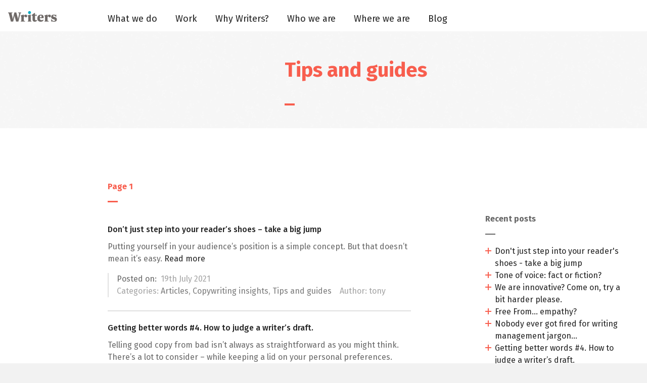

--- FILE ---
content_type: text/html; charset=UTF-8
request_url: https://www.writerscopywriting.com/category/tips-and-guides/
body_size: 8036
content:
<!DOCTYPE html>
<html>

	<head>

		<meta charset="UTF-8" />
		
		<title>Writers ~ Posts</title>
		
		<meta name="viewport" content="initial-scale=1, user-scalable=no">	

		<link href='https://fonts.googleapis.com/css?family=Fira+Sans:400,500,700,400italic' rel='stylesheet' type='text/css'>
		<style>
	body a,
	nav ul li a:hover { color: #222222; }
	body,
	body a:hover,
	.truck,
	.case-studies h2,
	.subpages .current_page_item a,
	.wp-pagenavi a:hover, .wp-pagenavi span.current { color: #676767; }
	.truck-bg { background-color: #676767; }
				.post,
	.case-study-holder,
	.case-study { border-bottom-color: rgba(103,103,103,0.2); }
	blockquote,
	ul.post-meta { border-left-color: rgba(103,103,103,0.2); }
			input[type=text],
	input[type=email] { color: rgba(103,103,103,0.5); }
				pre { background-color: rgba(103,103,103,0.05); }
		.dust,
	h1, h2, .cta-box h3,
	ul.menu li.menu-item-has-children:hover ul.sub-menu li.current-menu-item a,
	ul.menu a:hover,
	.sectors,
	.sectors a { color:#f85e4e; }
	nav ul li.current-menu-item,
	nav ul li:hover,
	ul.menu li.menu-item-has-children:hover ul,
	ul.subpages { border-bottom-color: #f85e4e; }
			input[type=button],
	input[type=submit] { background-color: #f85e4e !important; }
			.dust-bg { background-color: rgba(248,94,78,0.1); }
	nav ul li.current-menu-ancestor { border-bottom-color: rgba(248,94,78,0.1); }
		.cactus,
	blockquote,
	.disciplines,
	.disciplines a,
	.disciplines h2 { color:#29cbbf; }
			.cactus-bg { background-color:rgba(41,203,191,1); }
	</style>
		

				
		<link rel="pingback" href="https://www.writerscopywriting.com/xmlrpc.php" />

		<!--[if lt IE 9]>
	    <script src="http://html5shiv.googlecode.com/svn/trunk/html5.js"></script>
	    <![endif]-->		
				
		<!-- Hotjar Tracking Code for www.writerscopywriting.com -->
		<script>
		    (function(h,o,t,j,a,r){
		        h.hj=h.hj||function(){(h.hj.q=h.hj.q||[]).push(arguments)};
		        h._hjSettings={hjid:763158,hjsv:6};
		        a=o.getElementsByTagName('head')[0];
		        r=o.createElement('script');r.async=1;
		        r.src=t+h._hjSettings.hjid+j+h._hjSettings.hjsv;
		        a.appendChild(r);
		    })(window,document,'https://static.hotjar.com/c/hotjar-','.js?sv=');
		</script>
		
		<!-- Global site tag (gtag.js) - Google Analytics -->
		<script async src="https://www.googletagmanager.com/gtag/js?id=UA-171146531-1"></script>
		<script>
  		window.dataLayer = window.dataLayer || [];
  		function gtag(){dataLayer.push(arguments);}
  		gtag('js', new Date());
 
  		gtag('config', 'UA-171146531-1');
		</script>

		
	<!-- This site is optimized with the Yoast SEO plugin v14.4.1 - https://yoast.com/wordpress/plugins/seo/ -->
	<meta name="robots" content="index, follow" />
	<meta name="googlebot" content="index, follow, max-snippet:-1, max-image-preview:large, max-video-preview:-1" />
	<meta name="bingbot" content="index, follow, max-snippet:-1, max-image-preview:large, max-video-preview:-1" />
	<link rel="canonical" href="https://www.writerscopywriting.com/category/tips-and-guides/" />
	<link rel="next" href="https://www.writerscopywriting.com/category/tips-and-guides/page/2/" />
	<meta property="og:locale" content="en_GB" />
	<meta property="og:type" content="article" />
	<meta property="og:title" content="Tips and guides Archives | Writers" />
	<meta property="og:url" content="https://www.writerscopywriting.com/category/tips-and-guides/" />
	<meta property="og:site_name" content="Writers" />
	<meta name="twitter:card" content="summary" />
	<meta name="twitter:site" content="@writersintweets" />
	<script type="application/ld+json" class="yoast-schema-graph">{"@context":"https://schema.org","@graph":[{"@type":"WebSite","@id":"https://www.writerscopywriting.com/#website","url":"https://www.writerscopywriting.com/","name":"Writers","description":"Choose your words carefully and...people will listen.","potentialAction":[{"@type":"SearchAction","target":"https://www.writerscopywriting.com/?s={search_term_string}","query-input":"required name=search_term_string"}],"inLanguage":"en-GB"},{"@type":"CollectionPage","@id":"https://www.writerscopywriting.com/category/tips-and-guides/#webpage","url":"https://www.writerscopywriting.com/category/tips-and-guides/","name":"Tips and guides Archives | Writers","isPartOf":{"@id":"https://www.writerscopywriting.com/#website"},"inLanguage":"en-GB"}]}</script>
	<!-- / Yoast SEO plugin. -->


<link rel='dns-prefetch' href='//cdn.jsdelivr.net' />
<link rel='dns-prefetch' href='//s.w.org' />
<link rel="alternate" type="application/rss+xml" title="Writers &raquo; Feed" href="https://www.writerscopywriting.com/feed/" />
<link rel="alternate" type="application/rss+xml" title="Writers &raquo; Comments Feed" href="https://www.writerscopywriting.com/comments/feed/" />
<link rel='stylesheet' id='wp-block-library-css'  href='https://www.writerscopywriting.com/wp-includes/css/dist/block-library/style.min.css?ver=5.4.18' type='text/css' media='all' />
<link rel='stylesheet' id='style-css'  href='https://www.writerscopywriting.com/wp-content/themes/Writers/style.css?ver=5.4.18' type='text/css' media='all' />
<link rel='stylesheet' id='small-css'  href='https://www.writerscopywriting.com/wp-content/themes/Writers/css/small.css?ver=5.4.18' type='text/css' media='all and (max-width: 960px)' />
<link rel='stylesheet' id='medium-css'  href='https://www.writerscopywriting.com/wp-content/themes/Writers/css/medium.css?ver=5.4.18' type='text/css' media='all and (min-width:640px) and (max-width: 960px)' />
<link rel='https://api.w.org/' href='https://www.writerscopywriting.com/wp-json/' />
<link rel="EditURI" type="application/rsd+xml" title="RSD" href="https://www.writerscopywriting.com/xmlrpc.php?rsd" />
<script type="text/javascript" src="https://secure.hiss3lark.com/js/173436.js" ></script>
<noscript><img alt="" src="https://secure.hiss3lark.com/173436.png" style="display:none;" /></noscript>
	</head>
	
		
<body class="archive category category-tips-and-guides category-36">
	
	<header class="width1of1 group">
	
		
		<div id="logo-block" class="width1of6 fl block">
		
			<a href='https://www.writerscopywriting.com/' title='Writers' rel="home"><img src='https://www.writerscopywriting.com/wp-content/uploads/2016/05/writers-logo-05.16.png' class="logo" alt='Writers'></a>
		
		</div>
		
		
		<a class="menu-opener mobile-only fr" style="text-align:right;">Menu&ensp;&ensp;&#9776;</a>
	
		<nav id="main-menu" class="width5of6 block fl non-mobile-only">
		
					<ul id="menu-main-menu" class="menu"><li id="menu-item-215" class="menu-item menu-item-type-post_type menu-item-object-page menu-item-has-children menu-item-215"><a href="https://www.writerscopywriting.com/what-we-do/brandb/">What we do</a>
<ul class="sub-menu">
	<li id="menu-item-44" class="menu-item menu-item-type-post_type menu-item-object-page menu-item-44"><a href="https://www.writerscopywriting.com/what-we-do/brandb/">Brand</a></li>
	<li id="menu-item-71" class="menu-item menu-item-type-post_type menu-item-object-page menu-item-71"><a href="https://www.writerscopywriting.com/what-we-do/business-to-business/">Business to business</a></li>
	<li id="menu-item-41" class="menu-item menu-item-type-post_type menu-item-object-page menu-item-41"><a href="https://www.writerscopywriting.com/what-we-do/corporate-and-government/">Corporate and government</a></li>
	<li id="menu-item-70" class="menu-item menu-item-type-post_type menu-item-object-page menu-item-70"><a href="https://www.writerscopywriting.com/what-we-do/coaching/">Coaching</a></li>
</ul>
</li>
<li id="menu-item-24" class="menu-item menu-item-type-post_type menu-item-object-page menu-item-24"><a href="https://www.writerscopywriting.com/work/">Work</a></li>
<li id="menu-item-23" class="menu-item menu-item-type-post_type menu-item-object-page menu-item-23"><a href="https://www.writerscopywriting.com/why-writers/">Why Writers?</a></li>
<li id="menu-item-54" class="menu-item menu-item-type-post_type menu-item-object-page menu-item-54"><a href="https://www.writerscopywriting.com/who-we-are/">Who we are</a></li>
<li id="menu-item-53" class="menu-item menu-item-type-post_type menu-item-object-page menu-item-53"><a href="https://www.writerscopywriting.com/where-we-are/">Where we are</a></li>
<li id="menu-item-52" class="menu-item menu-item-type-post_type menu-item-object-page current_page_parent menu-item-52"><a href="https://www.writerscopywriting.com/blog/">Blog</a></li>
</ul>				
		</nav>

	</header>
	
	<section class="band cf speckled-grey-bg header-band">
	
		
	
	<div class="width1of1 group table">
		
		<div class="ml1of6 block featured-image center">
			
						
								
								
						
		</div>
		
		<div class="block featured-text">
			
					
			<h1 class="page-title">Tips and guides</h1>			
		</div>
	
	</div>
	
		
</section>


	<main class="width1of1 group cf">
		
		
				
		<div class="m-big cf ml1of6 paged-holder">
			
			<h2>Page 1</h2>			
		</div>
		
			
	<section class="blog-holder block width1of2 fl ml1of6" style="padding-top: 0;margin-top: 0;">	

		
	<article class="post-2102 post type-post status-publish format-standard hentry category-articles category-copy-insights category-tips-and-guides">
	
		<h4><a href="https://www.writerscopywriting.com/dont-just-step-into-your-readers-shoes-take-a-big-jump/" title="Don&#8217;t just step into your reader&#8217;s shoes &#8211; take a big jump">Don&#8217;t just step into your reader&#8217;s shoes &#8211; take a big jump</a></h4>		
			               
		<p>Putting yourself in your audience’s position is a simple concept. But that doesn’t mean it’s easy. <a href="https://www.writerscopywriting.com/dont-just-step-into-your-readers-shoes-take-a-big-jump/">Read more</a></p>		
		<ul class="post-meta"><li class="title">Posted on: </li><li>19th July 2021</li><li><span>Categories: </span><a href="https://www.writerscopywriting.com/category/articles/" rel="category tag">Articles</a>, <a href="https://www.writerscopywriting.com/category/copy-insights/" rel="category tag">Copywriting insights</a>, <a href="https://www.writerscopywriting.com/category/tips-and-guides/" rel="category tag">Tips and guides</a></li><li></li><li>Author: tony</li></ul>

	</article>
                
		
	<article class="post-1843 post type-post status-publish format-standard hentry category-articles category-copy-insights category-tips-and-guides">
	
		<h4><a href="https://www.writerscopywriting.com/getting-better-words-4-how-to-judge-a-writers-draft/" title="Getting better words #4. How to judge a writer’s draft.">Getting better words #4. How to judge a writer’s draft.</a></h4>		
			               
		<p>
Telling good copy from bad isn’t always as straightforward as you might think. There’s a lot to consider – while keeping a lid on your personal preferences. Fortunately, the fourth instalment in our ‘Getting better words’ series makes it easier for you by highlighting the essentials. 
 <a href="https://www.writerscopywriting.com/getting-better-words-4-how-to-judge-a-writers-draft/">Read more</a></p>		
		<ul class="post-meta"><li class="title">Posted on: </li><li>17th June 2019</li><li><span>Categories: </span><a href="https://www.writerscopywriting.com/category/articles/" rel="category tag">Articles</a>, <a href="https://www.writerscopywriting.com/category/copy-insights/" rel="category tag">Copywriting insights</a>, <a href="https://www.writerscopywriting.com/category/tips-and-guides/" rel="category tag">Tips and guides</a></li><li></li><li>Author: tony</li></ul>

	</article>
                
		
	<article class="post-1824 post type-post status-publish format-standard hentry category-articles category-copy-insights category-tips-and-guides">
	
		<h4><a href="https://www.writerscopywriting.com/why-use-a-professional-writer/" title="Why use a professional writer?">Why use a professional writer?</a></h4>		
			               
		<p>You wouldn’t trust a plasterer to fix your boiler. You wouldn’t trust an accountant to service your car. And you wouldn’t trust Erica in Sales to remove your tooth. So, argues Richard, why trust someone who doesn’t write for a living to write your words? <a href="https://www.writerscopywriting.com/why-use-a-professional-writer/">Read more</a></p>		
		<ul class="post-meta"><li class="title">Posted on: </li><li>15th May 2019</li><li><span>Categories: </span><a href="https://www.writerscopywriting.com/category/articles/" rel="category tag">Articles</a>, <a href="https://www.writerscopywriting.com/category/copy-insights/" rel="category tag">Copywriting insights</a>, <a href="https://www.writerscopywriting.com/category/tips-and-guides/" rel="category tag">Tips and guides</a></li><li></li><li>Author: richard</li></ul>

	</article>
                
		
	<article class="post-1818 post type-post status-publish format-standard hentry category-articles category-copy-insights category-tips-and-guides">
	
		<h4><a href="https://www.writerscopywriting.com/getting-better-words-3-how-to-brief-well/" title="Getting better words #3. How to brief well.">Getting better words #3. How to brief well.</a></h4>		
			               
		<p>Every writing project stands or falls by the quality of the brief. We all know that. Which would be a problem if the third instalment in our ‘Getting better words’ series didn’t offer a simple guide to making the whole process plain sailing.
 <a href="https://www.writerscopywriting.com/getting-better-words-3-how-to-brief-well/">Read more</a></p>		
		<ul class="post-meta"><li class="title">Posted on: </li><li>30th April 2019</li><li><span>Categories: </span><a href="https://www.writerscopywriting.com/category/articles/" rel="category tag">Articles</a>, <a href="https://www.writerscopywriting.com/category/copy-insights/" rel="category tag">Copywriting insights</a>, <a href="https://www.writerscopywriting.com/category/tips-and-guides/" rel="category tag">Tips and guides</a></li><li></li><li>Author: matt</li></ul>

	</article>
                
		
	<article class="post-1807 post type-post status-publish format-standard hentry category-articles category-copy-insights category-tips-and-guides">
	
		<h4><a href="https://www.writerscopywriting.com/getting-better-words-2-the-price-is-right-isnt-it/" title="Getting better words #2. The price is right… isn’t it?">Getting better words #2. The price is right… isn’t it?</a></h4>		
			               
		<p>Getting a reasonably accurate cost for a writing project is rarely straightforward – and it can be even harder to tell if it’s good value. But don’t worry, the second instalment in our ‘Getting better words’ series helps you tiptoe safely through this particular minefield. <a href="https://www.writerscopywriting.com/getting-better-words-2-the-price-is-right-isnt-it/">Read more</a></p>		
		<ul class="post-meta"><li class="title">Posted on: </li><li>4th March 2019</li><li><span>Categories: </span><a href="https://www.writerscopywriting.com/category/articles/" rel="category tag">Articles</a>, <a href="https://www.writerscopywriting.com/category/copy-insights/" rel="category tag">Copywriting insights</a>, <a href="https://www.writerscopywriting.com/category/tips-and-guides/" rel="category tag">Tips and guides</a></li><li></li><li>Author: tony</li></ul>

	</article>
                
		
	<article class="post-1771 post type-post status-publish format-standard hentry category-tips-and-guides">
	
		<h4><a href="https://www.writerscopywriting.com/if-you-dont-like-kissing-frogs-read-on/" title="Getting better words #1. If you don’t like kissing frogs, read on…">Getting better words #1. If you don’t like kissing frogs, read on…</a></h4>		
			               
		<p>Choosing a writer can be time consuming, labour intensive, and sometimes even fraught with danger. In the first of our 'Getting better words' series, we tell you how to avoid the pitfalls – and sidestep a costly bad decision. <a href="https://www.writerscopywriting.com/if-you-dont-like-kissing-frogs-read-on/">Read more</a></p>		
		<ul class="post-meta"><li class="title">Posted on: </li><li>18th January 2019</li><li><span>Categories: </span><a href="https://www.writerscopywriting.com/category/tips-and-guides/" rel="category tag">Tips and guides</a></li><li></li><li>Author: tony</li></ul>

	</article>
                
		
	<article class="post-1491 post type-post status-publish format-standard hentry category-articles category-copy-insights category-tips-and-guides category-uncategorised">
	
		<h4><a href="https://www.writerscopywriting.com/romans-ever-done-us/" title="What have the Romans ever done for us?">What have the Romans ever done for us?</a></h4>		
			               
		<p>To that long list John Cleese mentioned in The Life of Brian, we can add the Five Canons of Rhetoric - or the basis of good writing. But what's been good for two thousand years seems to have fallen by the wayside of late.  <a href="https://www.writerscopywriting.com/romans-ever-done-us/">Read more</a></p>		
		<ul class="post-meta"><li class="title">Posted on: </li><li>9th April 2018</li><li><span>Categories: </span><a href="https://www.writerscopywriting.com/category/articles/" rel="category tag">Articles</a>, <a href="https://www.writerscopywriting.com/category/copy-insights/" rel="category tag">Copywriting insights</a>, <a href="https://www.writerscopywriting.com/category/tips-and-guides/" rel="category tag">Tips and guides</a>, <a href="https://www.writerscopywriting.com/category/uncategorised/" rel="category tag">Uncategorised</a></li><li></li><li>Author: richard</li></ul>

	</article>
                
		
	<article class="post-1206 post type-post status-publish format-standard hentry category-articles category-copy-insights category-tips-and-guides tag-content tag-copy tag-copywriting tag-project-management">
	
		<h4><a href="https://www.writerscopywriting.com/five-ways-stop-words-sabotaging-project/" title="Five ways to stop the words sabotaging your project">Five ways to stop the words sabotaging your project</a></h4>		
			               
		<p>If we pocketed £1 for every conversation we've had about how the words hamstrung a project, we'd have enough to throw a pretty big shindig (you'd be invited, of course). But what's causing the headaches, hand-wringing and hair-pulling? And more importantly, what can you do about it? <a href="https://www.writerscopywriting.com/five-ways-stop-words-sabotaging-project/">Read more</a></p>		
		<ul class="post-meta"><li class="title">Posted on: </li><li>7th April 2017</li><li><span>Categories: </span><a href="https://www.writerscopywriting.com/category/articles/" rel="category tag">Articles</a>, <a href="https://www.writerscopywriting.com/category/copy-insights/" rel="category tag">Copywriting insights</a>, <a href="https://www.writerscopywriting.com/category/tips-and-guides/" rel="category tag">Tips and guides</a></li><li><span>Tags: </span><a href="https://www.writerscopywriting.com/tag/content/" rel="tag">content</a>, <a href="https://www.writerscopywriting.com/tag/copy/" rel="tag">Copy</a>, <a href="https://www.writerscopywriting.com/tag/copywriting/" rel="tag">copywriting</a>, <a href="https://www.writerscopywriting.com/tag/project-management/" rel="tag">project management</a></li><li>Author: matt</li></ul>

	</article>
                
		
	<article class="post-1142 post type-post status-publish format-standard hentry category-articles category-copy-insights category-tips-and-guides category-uncategorised tag-blogging tag-blogs tag-writing-tips">
	
		<h4><a href="https://www.writerscopywriting.com/glorious-side-effects-blogging-nobody-seems-talk/" title="The glorious side effects of blogging">The glorious side effects of blogging</a></h4>		
			               
		<p>Blogging isn't just good for your business, it's also good for the blogger. But it can feel like hard work. However, frame it differently, and blogging can feel less of a millstone around your neck and more of a milestone in your personal development. <a href="https://www.writerscopywriting.com/glorious-side-effects-blogging-nobody-seems-talk/">Read more</a></p>		
		<ul class="post-meta"><li class="title">Posted on: </li><li>23rd February 2017</li><li><span>Categories: </span><a href="https://www.writerscopywriting.com/category/articles/" rel="category tag">Articles</a>, <a href="https://www.writerscopywriting.com/category/copy-insights/" rel="category tag">Copywriting insights</a>, <a href="https://www.writerscopywriting.com/category/tips-and-guides/" rel="category tag">Tips and guides</a>, <a href="https://www.writerscopywriting.com/category/uncategorised/" rel="category tag">Uncategorised</a></li><li><span>Tags: </span><a href="https://www.writerscopywriting.com/tag/blogging/" rel="tag">blogging</a>, <a href="https://www.writerscopywriting.com/tag/blogs/" rel="tag">blogs</a>, <a href="https://www.writerscopywriting.com/tag/writing-tips/" rel="tag">writing tips</a></li><li>Author: matt</li></ul>

	</article>
                
		
	<article class="post-1122 post type-post status-publish format-standard hentry category-articles category-copy-insights category-tips-and-guides category-writing-wider-world tag-student-marketing tag-student-recruitment">
	
		<h4><a href="https://www.writerscopywriting.com/uni-challenges-uni-marketers/" title="University challenges (for university marketers)">University challenges (for university marketers)</a></h4>		
			               
		<p>For universities, attracting the right type of students in the right numbers is an ongoing headache. Here we look at how a little behavioural science can help institutions lead students from interested to engaged to enrolled. And how the words you use can help you do it. <a href="https://www.writerscopywriting.com/uni-challenges-uni-marketers/">Read more</a></p>		
		<ul class="post-meta"><li class="title">Posted on: </li><li>1st February 2017</li><li><span>Categories: </span><a href="https://www.writerscopywriting.com/category/articles/" rel="category tag">Articles</a>, <a href="https://www.writerscopywriting.com/category/copy-insights/" rel="category tag">Copywriting insights</a>, <a href="https://www.writerscopywriting.com/category/tips-and-guides/" rel="category tag">Tips and guides</a>, <a href="https://www.writerscopywriting.com/category/writing-wider-world/" rel="category tag">Writing in the wider world</a></li><li><span>Tags: </span><a href="https://www.writerscopywriting.com/tag/student-marketing/" rel="tag">student marketing</a>, <a href="https://www.writerscopywriting.com/tag/student-recruitment/" rel="tag">student recruitment</a></li><li>Author: matt</li></ul>

	</article>
                
		
	</section>
	
	<div id="sidebar" class="block width1of4 fr">
			
			<div class="widget cf">
			
				<h3 class="tagline">Recent posts</h4>
				
				<ul>
				<li><a href="https://www.writerscopywriting.com/dont-just-step-into-your-readers-shoes-take-a-big-jump/">Don't just step into your reader's shoes - take a big jump</a> </li> <li><a href="https://www.writerscopywriting.com/tone-of-voice-fact-or-fiction/">Tone of voice: fact or fiction?</a> </li> <li><a href="https://www.writerscopywriting.com/we-are-innovative-come-on-try-a-bit-harder-please/">We are innovative? Come on, try a bit harder please.</a> </li> <li><a href="https://www.writerscopywriting.com/free-from-empathy/">Free From... empathy?</a> </li> <li><a href="https://www.writerscopywriting.com/nobody-ever-got-fired-for-writing-management-jargon/">Nobody ever got fired for writing management jargon...</a> </li> <li><a href="https://www.writerscopywriting.com/getting-better-words-4-how-to-judge-a-writers-draft/">Getting better words #4. How to judge a writer’s draft.</a> </li> <li><a href="https://www.writerscopywriting.com/why-use-a-professional-writer/">Why use a professional writer?</a> </li> <li><a href="https://www.writerscopywriting.com/getting-better-words-3-how-to-brief-well/">Getting better words #3. How to brief well.</a> </li> <li><a href="https://www.writerscopywriting.com/getting-better-words-2-the-price-is-right-isnt-it/">Getting better words #2. The price is right… isn’t it?</a> </li> <li><a href="https://www.writerscopywriting.com/if-you-dont-like-kissing-frogs-read-on/">Getting better words #1. If you don’t like kissing frogs, read on…</a> </li> 				</ul>
			
			</div>
			
			<div class="widget cf">
			
				<h3 class="tagline">There's more</h3>
			
				<select name="archive-dropdown" onchange="document.location.href=this.options[this.selectedIndex].value;">
				  <option value="">Select Month</option> 
				  	<option value='https://www.writerscopywriting.com/2021/07/'> July 2021 &nbsp;(1)</option>
	<option value='https://www.writerscopywriting.com/2021/05/'> May 2021 &nbsp;(2)</option>
	<option value='https://www.writerscopywriting.com/2020/10/'> October 2020 &nbsp;(1)</option>
	<option value='https://www.writerscopywriting.com/2019/07/'> July 2019 &nbsp;(1)</option>
	<option value='https://www.writerscopywriting.com/2019/06/'> June 2019 &nbsp;(1)</option>
	<option value='https://www.writerscopywriting.com/2019/05/'> May 2019 &nbsp;(1)</option>
	<option value='https://www.writerscopywriting.com/2019/04/'> April 2019 &nbsp;(1)</option>
	<option value='https://www.writerscopywriting.com/2019/03/'> March 2019 &nbsp;(1)</option>
	<option value='https://www.writerscopywriting.com/2019/01/'> January 2019 &nbsp;(1)</option>
	<option value='https://www.writerscopywriting.com/2018/10/'> October 2018 &nbsp;(1)</option>
	<option value='https://www.writerscopywriting.com/2018/07/'> July 2018 &nbsp;(1)</option>
	<option value='https://www.writerscopywriting.com/2018/04/'> April 2018 &nbsp;(1)</option>
	<option value='https://www.writerscopywriting.com/2017/09/'> September 2017 &nbsp;(1)</option>
	<option value='https://www.writerscopywriting.com/2017/04/'> April 2017 &nbsp;(1)</option>
	<option value='https://www.writerscopywriting.com/2017/02/'> February 2017 &nbsp;(2)</option>
	<option value='https://www.writerscopywriting.com/2016/11/'> November 2016 &nbsp;(2)</option>
	<option value='https://www.writerscopywriting.com/2016/10/'> October 2016 &nbsp;(1)</option>
	<option value='https://www.writerscopywriting.com/2016/04/'> April 2016 &nbsp;(1)</option>
	<option value='https://www.writerscopywriting.com/2015/12/'> December 2015 &nbsp;(4)</option>
	<option value='https://www.writerscopywriting.com/2015/11/'> November 2015 &nbsp;(1)</option>
	<option value='https://www.writerscopywriting.com/2015/10/'> October 2015 &nbsp;(1)</option>
	<option value='https://www.writerscopywriting.com/2015/09/'> September 2015 &nbsp;(2)</option>
	<option value='https://www.writerscopywriting.com/2015/07/'> July 2015 &nbsp;(1)</option>
	<option value='https://www.writerscopywriting.com/2015/06/'> June 2015 &nbsp;(1)</option>
	<option value='https://www.writerscopywriting.com/2015/05/'> May 2015 &nbsp;(1)</option>
	<option value='https://www.writerscopywriting.com/2015/04/'> April 2015 &nbsp;(6)</option>
	<option value='https://www.writerscopywriting.com/2015/03/'> March 2015 &nbsp;(3)</option>
	<option value='https://www.writerscopywriting.com/2014/07/'> July 2014 &nbsp;(1)</option>
	<option value='https://www.writerscopywriting.com/2014/05/'> May 2014 &nbsp;(2)</option>
	<option value='https://www.writerscopywriting.com/2014/04/'> April 2014 &nbsp;(1)</option>
	<option value='https://www.writerscopywriting.com/2014/03/'> March 2014 &nbsp;(2)</option>
	<option value='https://www.writerscopywriting.com/2014/01/'> January 2014 &nbsp;(2)</option>
	<option value='https://www.writerscopywriting.com/2013/11/'> November 2013 &nbsp;(1)</option>
	<option value='https://www.writerscopywriting.com/2013/10/'> October 2013 &nbsp;(1)</option>
	<option value='https://www.writerscopywriting.com/2013/09/'> September 2013 &nbsp;(3)</option>
	<option value='https://www.writerscopywriting.com/2013/07/'> July 2013 &nbsp;(3)</option>
	<option value='https://www.writerscopywriting.com/2013/06/'> June 2013 &nbsp;(2)</option>
	<option value='https://www.writerscopywriting.com/2013/05/'> May 2013 &nbsp;(2)</option>
	<option value='https://www.writerscopywriting.com/2013/03/'> March 2013 &nbsp;(1)</option>
	<option value='https://www.writerscopywriting.com/2013/01/'> January 2013 &nbsp;(1)</option>
	<option value='https://www.writerscopywriting.com/2012/10/'> October 2012 &nbsp;(2)</option>
	<option value='https://www.writerscopywriting.com/2012/09/'> September 2012 &nbsp;(1)</option>
	<option value='https://www.writerscopywriting.com/2012/07/'> July 2012 &nbsp;(3)</option>
	<option value='https://www.writerscopywriting.com/2012/06/'> June 2012 &nbsp;(1)</option>
	<option value='https://www.writerscopywriting.com/2012/05/'> May 2012 &nbsp;(2)</option>
	<option value='https://www.writerscopywriting.com/2012/04/'> April 2012 &nbsp;(1)</option>
	<option value='https://www.writerscopywriting.com/2012/03/'> March 2012 &nbsp;(3)</option>
	<option value='https://www.writerscopywriting.com/2012/02/'> February 2012 &nbsp;(4)</option>
				</select>
			
			</div>
			
			<div class="widget cf">
			
				<h3 class="tagline">Categories</h3>
			
				<ul><li><a href="https://www.writerscopywriting.com/category/articles/">Articles</a></li><li><a href="https://www.writerscopywriting.com/category/copy-insights/">Copywriting insights</a></li><li><a href="https://www.writerscopywriting.com/category/off-topic/">Off-topic</a></li><li><a href="https://www.writerscopywriting.com/category/pedantry-corner/">Pedantry corner</a></li><li><a href="https://www.writerscopywriting.com/category/tips-and-guides/">Tips and guides</a></li><li><a href="https://www.writerscopywriting.com/category/writers-rants/">Writers rants</a></li><li><a href="https://www.writerscopywriting.com/category/writing-wider-world/">Writing in the wider world</a></li></ul>			
			</div>
			
		</div>
	
	<nav class="fl width1of2b ml1of6 sp-medium">
	
	<div class='wp-pagenavi' role='navigation'>
<span class='pages'>Page 1 of 4</span><span aria-current='page' class='current'>1</span><a class="page larger" title="Page 2" href="https://www.writerscopywriting.com/category/tips-and-guides/page/2/">2</a><a class="page larger" title="Page 3" href="https://www.writerscopywriting.com/category/tips-and-guides/page/3/">3</a><a class="page larger" title="Page 4" href="https://www.writerscopywriting.com/category/tips-and-guides/page/4/">4</a><a class="nextpostslink" rel="next" href="https://www.writerscopywriting.com/category/tips-and-guides/page/2/">»</a>
</div>	
	</nav>
	
	</main>
				


	

<footer class="band cb cf sp-medium cactus-bg">
	
	<div class="width1of1 group">
		
		<div class="width1of2b ml1of6 group fl">
			
			<h3 class="tagline">Get in touch</h3>
	
			
			<div class="width1of2 block fl">
				
				<h4 class="tagline">UK</h4>
				
								
					<p><a href="mailto:&#105;&#110;&#102;&#111;&#64;wri&#116;e&#114;&#115;&#99;&#111;py&#119;&#114;i&#116;i&#110;g.com" title="Email i&#110;f&#111;&#64;wri&#116;e&#114;&#115;&#99;&#111;pyw&#114;&#105;ti&#110;&#103;.c&#111;&#109;">&#105;&#110;f&#111;&#64;&#119;&#114;&#105;&#116;&#101;&#114;sco&#112;ywr&#105;tin&#103;.&#99;om</a></p>
							
								
					<p><p>9-10 King Street<br />
Bristol<br />
BS1 4EQ</p>
</p>
				
								
				</p>
			
			</div>
		
				
				
			<div class="width1of2 block fl">
				
				<h4 class="tagline">Australia</h4>
				
								
					<p><a href="mailto:hel&#108;o&#64;&#119;ri&#116;&#101;&#114;&#115;.net&#46;au" title="Email h&#101;llo&#64;&#119;&#114;&#105;&#116;ers.&#110;&#101;t.a&#117;">hel&#108;o&#64;wr&#105;ters.ne&#116;.a&#117;</a></p>
							
								
					<p><p>Unit 25<br />
43-53 Bridge Rd<br />
Stanmore<br />
Sydney<br />
NSW 2048</p>
</p>
				
								
				</p>
			
			</div>
		
				
		</div>
		
		<div class="width1of4 block fr">
	
			<h3 class="tagline pad-top-for-mobile">Join our mailing list</h3>
			
			
			<!-- Begin MailChimp Signup Form -->
			<form action="https://writerscopywriting.us11.list-manage.com/subscribe/post?u=b3b64667e6ee51d1077832cfb&amp;id=1454c71b85" method="post" id="mc-embedded-subscribe-form" name="mc-embedded-subscribe-form" class="validate" target="_blank" novalidate>
				
				<input type="email" value="Your email address" name="EMAIL" class="required email" id="mce-EMAIL">
			
				
			    <div style="position: absolute; left: -5000px;" aria-hidden="true"><input type="text" name="b_b3b64667e6ee51d1077832cfb_943353ec5b" tabindex="-1" value=""></div>
			    <input type="submit" value="Join" name="subscribe" id="mc-embedded-subscribe" class="button">
			</form>
			
			<!--End mc_embed_signup-->
			
			<p style="margin-top: 1em;">We’ll send you the odd writing tip or info about other word-related goings on. We’ll never share your details with anyone else. Scout’s honour.</p>
			
			<h3>Connect with us</h3>
			
						
			<a target="_blank" class="tw" href="https://www.twitter.com/writersintweets">Twitter</a>
			
						
			<a target="_blank" class="li" href="https://www.linkedin.com/company/writers-ltd.">LinkedIn</a>
			
						
			<a target="_blank" class="in" href="https://www.instagram.com/writersinpictures">Instagram</a>
			
						
			<p class="cb sp-small">&copy; Writers 2026</p>
			
		</div>
	
	</div>

</footer>

<script src="https://code.jquery.com/jquery-3.2.1.min.js"></script>
<script>
$(function(){
  $(".menu-opener").click(function(){
     $('#main-menu').toggleClass("open");
  });
});
</script>
<script type="text/javascript" src="https://www.writerscopywriting.com/wp-content/themes/Writers/js/twitterfetcher.js"></script>
	<script type="text/javascript">
		var config1 = {
		  "profile": {"screenName": 'writersintweets'},
		  "domId": 'twitter',
		  "maxTweets": 1,
		  "enableLinks": true,
		  "showImages": false,
		  "showAvatar": false,
		  "showInteraction": false,
		  "showTime": false
		};
		twitterFetcher.fetch(config1);
	</script>
	<script type="text/javascript">
		var config2 = {
		  "profile": {"screenName": 'WritersAus'},
		  "domId": 'twitter-aus',
		  "maxTweets": 1,
		  "enableLinks": true,
		  "showImages": false,
		  "showAvatar": false,
		  "showInteraction": false,
		  "showTime": false
		};
		twitterFetcher.fetch(config2);
	</script>
 
		
<script type="text/javascript">
  $(document).ready(function($) {
    $('.accordian').find('h2').click(function(){

      //Expand or collapse this panel
      $(this).next().slideToggle('fast');
	  $(this).toggleClass('collapse');

      //Hide the other panels
      $(".accordian ul").not($(this).next()).slideUp('fast');

    });
  });
</script>
<!-- Mailchimp popup -->
<script type="text/javascript" src="//downloads.mailchimp.com/js/signup-forms/popup/embed.js" data-dojo-config="usePlainJson: true, isDebug: false"></script><script type="text/javascript">require(["mojo/signup-forms/Loader"], function(L) { L.start({"baseUrl":"mc.us11.list-manage.com","uuid":"b3b64667e6ee51d1077832cfb","lid":"1454c71b85"}) })</script>
<script type='text/javascript'>
/* <![CDATA[ */
var SlimStatParams = {"ajaxurl":"https:\/\/www.writerscopywriting.com\/wp-admin\/admin-ajax.php","baseurl":"\/","dnt":"noslimstat,ab-item,menu-opener,twitter-holder","ci":"YToyOntzOjEyOiJjb250ZW50X3R5cGUiO3M6ODoiY2F0ZWdvcnkiO3M6ODoiY2F0ZWdvcnkiO2k6MzY7fQ--.5e2f65d6aab5d37ce398553021ca9b2a"};
/* ]]> */
</script>
<script type='text/javascript' src='https://cdn.jsdelivr.net/wp/wp-slimstat/tags/4.8.8.1/wp-slimstat.min.js'></script>
<script type='text/javascript' src='https://www.writerscopywriting.com/wp-includes/js/wp-embed.min.js?ver=5.4.18'></script>
</body>
</html>

--- FILE ---
content_type: text/css
request_url: https://www.writerscopywriting.com/wp-content/themes/Writers/style.css?ver=5.4.18
body_size: 3067
content:
/*
Theme Name:     Writers
Description:    Designed and built by Chesapeake
Author:         Chesapeake
Author URI:     http: //www.thisischesapeake.com
Version:        1.0
Template:		York
*/

@import url("../York/style.css");


/* Globals */

	html, body {
		font-family: 'Fira Sans', sans-serif;
		font-size: 16px;
		line-height: 24px;
		font-weight: 400;
		background: #f2f2f2;
	}
	
	/* Mobile */

		.mobile-only {
		    display: none;
		    visibility: collapse;
		}
		
		.non-mobile-only {
		    display: block;
		    visibility: visible;
		}
	
	
	/* Colours */
	
		footer {
			color: white;
		}
		
		main,
		header {
			background: white;
		}
	
	
	/* Backgrounds*/
	
		.bg-white {
			background: white;
		}
	
		.speckled-grey-bg {
			background: url(images/speckled-grey.png) left top repeat;
		}
		
		.bg-dust-left-w1of6 {
			background-image: url(images/bg-dust.gif);
			background-repeat: repeat-y;
			background-position: 0 0;
		}
		
		.bg-aqua-left-w1of6 {
			background-image: url(images/bg-aqua.gif);
			background-repeat: repeat-y;
			background-position: -10px 0;
		}
		
		.bg-aqua-right-w1of4 {
			background-image: url(images/bg-aqua.gif);
			background-repeat: repeat-y;
			background-position: 100% 0;
		}
		
			/* Illustrations */
			
			.bg-illo-grey-ink {
				background-image: url(images/illustrations/grey-ink.png);
				background-repeat: no-repeat;
				background-position: 90% center;
				background-size: 100px auto;
			}


/* Typography */

	p {
		padding: 0;
		margin: 0 0 10px 0;
		max-width: 100%;
	}
	
		.text-block p {
			max-width: 660px;
		}
	
		.text-block p:first-of-type {
			font-size: 20px;
			line-height: 1.4em;
		}
		
			.text-block .two-columns p:first-of-type {
				font-size: 16px;
				line-height: 24px;
			}

	.large,
	blockquote,
	blockquote p {
		font-size: 24px !important;
		line-height: 32px !important;
	}
	
	blockquote {
		padding: 0 40px 24px 0;
		margin: 12px 0 19px 0;
		border: 0;
		background-image: url(images/underscore-cactus.png);
		background-position: left bottom;
		background-repeat: no-repeat;
		background-size: 20px 2px;
		position: absolute;
		width: 35%;
		max-width: 300px;
		right: -35%;
	}
	
		.text-block .two-columns blockquote {
			position: static;
			width: 210%;
		}
		.pullout-quote blockquote {
			width: 100%;
			max-width: 100%;
			margin: 0;
			position: static;
		}
	
	pre {
		padding: 25px;
		margin: 12px 0 10px 0;
	}
	
	small,
	p.the-date,
	.twittery {
		font-size: 13px;
		line-height: 20px;
	}
	
	.text-block .two-columns {
		-moz-column-count: 2;
		-moz-column-gap: 40px;
		-webkit-column-count: 2;
		-webkit-column-gap: 40px;
		column-count: 2;
		column-gap: 40px;
	}
	
	.regular { font-weight: 400; }
	
	footer p { line-height: 1.2em; margin-bottom: 1em; }
	

	/* Headings */

		h1,
		h1.page-title {
			font-size: 40px;
			line-height: 50px;
			padding: 0 0 45px 0;
			background-image: url(images/underscore-dust.png);
			background-position: left bottom;
			background-repeat: no-repeat;
			background-size: 20px 4px;
		}
		
			.rslides h1.page-title {
				font-size: 36px;
				line-height: 45px;
				padding: 0 0 40px 0;
			}
	
		h2,h3,h4 {
			font-size: 1em;
			line-height: inherit;
		}
		
		
			/* Text block headings */
			
			.tagline { margin-top: 0 !important; padding-top: 0 !important; }
			
			h1 {
				margin: 52px 0 45px 0;
				background-image: url(images/underscore-dust.png);
				background-size: 20px 4px;
				background-position: left bottom;
				background-repeat: no-repeat;
			}
			
			h1.cactus-bottom {
				background-image: url(images/underscore-cactus.png);
				background-size: 20px 4px;
			}
			
			h2,
			h3 {
				padding: 0 0 19px 0;
				margin: 44px 0 21px 0;
				background-position: left bottom;
				background-repeat: no-repeat;
			}
		
			h2,
			h2.dust {
				background-image: url(images/underscore-dust.png);
				background-size: 20px 3px;
			}
			
			h2.cactus,
			.disciplines h2,
			h2.disciplines {
				background-image: url(images/underscore-cactus.png);
				background-size: 20px 3px;
			}
			
			h2.truck,
			.case-studies h2,
			h2.case-studies {
				background-image: url(images/underscore-truck.png);
				background-size: 20px 3px;
			}
		
			h3,
			h3.truck {
				background-image: url(images/underscore-truck.png);
				background-size: 20px 2px;
			}
			
			.cta-box h3,
			h3.dust {
				background-image: url(images/underscore-dust.png);
				background-size: 20px 2px;
			}
			
			h4,
			h5 {
				padding: 0;
				margin: 21px 0 10px 0;
			}
			
			h4 {
				font-weight: 500;
			}
			
			h5 {
				font-weight: 400;
			}
			
				/* Footer */
				
				footer h1,
				footer h2,
				footer h3 {
					background-image: url(images/underscore-white.png);
				}
			
			
/* Links */

	/* Social sprite */
	
		a.twaus,
		a.tw,
		a.li,
		a.in {
			background-image: url(images/social-sprite.png);
			background-repeat: no-repeat;
			background-size: auto 30px;
			width: 30px;
			height: 30px;
			text-indent: -9999px;
			display:-moz-inline-stack;
			display:inline-block;
			zoom:1;
			*display:inline;
			margin: 0 1px 0 0;
		}

		a.twaus { background-position: -30px 0;}
		a.tw { background-position: -62px 0; }
		a.in { background-position: 0 0; }
		a.li { background-position: -94px 0; }

/* Page */

	header { padding-top: 25px; }
	
		.header-band .table {
			display: table;
			width: 100%;
		}
		
			.header-band .block {
				display: table-cell;
				vertical-align: middle;
				height: 100%;
			}
			
			.header-band .block.featured-text { width: 56%; }
			.header-band .block.featured-image { width:44%; }
			
			body.two-columns .header-band .block.featured-text { width: 54%; }
			body.two-columns .header-band .block.featured-image { width:46%; }
	
	.band { max-width: 1400px; }
	
		footer.band { max-width: 100%; }

	.block,
	.last-block {
		margin: 0 auto;
		padding: 0 40px 0 0;
	}
	.padded-block {
		margin: 0 auto;
		overflow: visible;
	    box-sizing: content-box;
	    padding-left: 50px;
	    padding-right: 0px;
	    margin-left: calc(16.67% - 50px);
	}
	
		.width1of2b.pullout-quote {
			width: calc(58.3% - 40px);
			padding-right: 40px;
		}
		
		.padded-block .width1of2 { width: calc(50% - 40px); }		
	
		.padded-block h1:first-child,
		.padded-block h2:first-child,
		.padded-block h3:first-child,
		.padded-block h4:first-child,
		.padded-block h5:first-child { padding-top: 0; margin-top: 0; }
	
	.width1of1 { width: 100%; max-width: 1400px; }
	.width1of2b { width: 58.3%; }
	
	/* Margins */
	
		.ml1of4 { margin-left: 25%; }
		.ml1of3 { margin-left: 33.33%; }
		.ml1of6 { margin-left: 16.67%; }
	
	
	/* Spacing */
	
	.sp-big { padding-top: 70px; }
	.sp-medium { padding-top: 50px; padding-bottom: 70px; }
	.sp-small { padding-top: 25px; padding-bottom: 25px; }
	.sp-tiny { padding-top: 10px; padding-bottom: 10px; }
	
	.m-big { margin-top: 60px; }
	.mb-big { margin-bottom: 70px; }
	.mb-medium { margin-bottom: 50px; }
	
	.sp-medium-bottom { padding-bottom: 50px; }
	.sp-big-bottom { padding-bottom: 70px; }
	
	
	/* Sidebar */
	
	#sidebar .widget { margin-bottom: 40px; }
	
	article.post,
	article.page { position: relative; }
	
	
	
/* Posts */

	.post { 
		border-bottom-width: 2px;
		border-bottom-style: solid;
		padding-bottom: 10px;
	}
	
		.post:last-of-type {
			border-bottom: none;
		}
	
	
	/* Post meta */	
	
	ul.post-meta {
		margin: 1em 0;
		padding: 0 0 0 1em;
		border-left-width: 2px;
		border-left-style: solid;
		border-left-colour: /* In header */;
		font-size: 1em;
		line-height: inherit;
	}
	
	
/* Case studies */


	.case-study-holder {
		border-bottom-width: 2px;
		border-bottom-style: solid;
		border-bottom-colour: /* In header */;
		background-image: url(images/case-study-holder-bg-4.png);
		background-repeat: repeat-y;
		background-position: center center;
		background-size: 100% 100%;
	}
	
	.case-study {
		padding-bottom: 10px;
	}
			
			
/* Lists */

	/* Main menu */

		header nav {
			vertical-align: bottom;
		}
	
		nav ul li {
			font-size:18px;
			line-height:24px;
			padding-left: 0;
			padding-right: 0;
			padding-bottom: 10px;
			margin-right: 2em;
		}
		
		/* Hover */
		
			ul.menu li.menu-item-has-children:hover {
				border-bottom-color: white !important;
			}
		
		/* Submenu */
	
			/* Hover state – visible */
			ul.menu li.menu-item-has-children:hover ul {
				background: rgba(255,255,255,0.85);
				padding-top: 30px;
				width: calc(200% + 6px);
				margin-left: -15px;
				padding-left: 15px;
				border-bottom-width: 3px;
				border-bottom-style: solid;
				z-index: 200;
			}
			
				ul.menu li.menu-item-has-children:hover ul li {
					border: none;
				}
				
			.sub-menu li.current-menu-item {
				
			}


	/* Standard list styles */	
	
	.text-block ul,
	.text-block ol {
		margin-bottom:10px;
	}
	
	ul {
		list-style-image: url(images/ul.png);
	}
	
	
	/* CTA box */
	
	.cta-box ol,
	.cta-box ul {
		width: 100%;
		margin: 0;
		padding: 0;
	}
	
		.cta-box ol { list-style: none; }
	
	.cta-box ol li,
	.cta-box ul li {
		width: calc(50% - 40px);
		padding-right: 40px;
		margin-bottom: 10px;
	}
	
		.cta-box ol li:nth-child(odd),
		.cta-box ul li:nth-child(odd) { float: left; }
		.cta-box ol li:nth-child(even),
		.cta-box ul li:nth-child(even) { float: right; }
		
	/* Sector and discipline (blank) */
	
	.work ul,
	.accordian ul,
	ul.subpages,
	ul.blank {
		list-style: none;
		margin-left:0;
	}
	
		ul.subpages {
			border-bottom-style: solid;
			border-bottom-width: 3px;
			border-bottom-color: /* In header */;
			width: auto;
			padding-bottom: 25px;
		}
		
			ul.subpages li {
				padding-left: 20px;
				padding-bottom: 10px;
			}
	
		.accordian ul {
			margin-bottom: 2em;
		}
	
		.accordian ul li {
			width: 100%;
			float: none;
			line-height: 1.3em;
			margin-bottom: 0.33em;
		}
		
	/* Comments */
	
	ol.commentlist { margin: 0; padding: 0; list-style: none; }
	
		ol.commentlist li {}
		
			div.comment-body {}
			
			div.comment-body p {}
			
				.comment-author {}
				
					.comment-author cite.fn,
					.comment-author span.says {}
				
				div.comment-meta { }
				
				div.reply { margin-bottom: 25px; }
				
	/* Who we are */
	
	ul#who-we-are li:nth-child(5) { clear: left; }


/* Images */

	.logo {
		max-width: 100px;
		height: auto;
		margin: -3px 0 0 1em;
	}
	
	.band .featured-image img {
		margin: 50px auto 50px 50px;
	}
	
	.icon {
		height: 32px !important;
		width: auto;
		margin: 0 10px 0 0;
	}
	
	.width1of4 img { max-width: 100%; height: auto; }
	
	
/* Twitter */
	
	.twittery {
		overflow: hidden;
	}
	
	.twittery a {
		white-space: nowrap;
	}

	.twittery ul { list-style: none; margin: 0; padding: 0; }
	
	.twittery ul li { margin-bottom: 0; }
	
	.twittery ul li div.user,
	.twittery ul li p.timePosted { font-size: 13px; }
	
	.twittery ul li div.user a,
	.twittery ul li p.timePosted a { pointer-events: none; cursor: default; border-bottom: 0; }
	
	.twittery ul li div.user img { display: none; }
	
	.twittery ul li p.tweet { width:100%; line-height: 1.3em; }
	
		.twittery ul li p.tweet * { height: 16px; width: auto; }
		
	#twitter-aus { padding-bottom: 1em; }
		
		
/* Forms */

	input[type=email] {
		padding: 10px;
		font-weight: 300;
		width: 60%;
		font-size: 15px;
		line-height: 1.4em;
	}
	
	input[type=submit] {
		padding: 10px;
		font-weight: 300;
		border: none;
		font-size: 15px;
		line-height: 1.4em;
		margin-left: -4px;
	}
	
	a.button {
		display: inline-block;
		padding: 10px;
		background-color: #f85e4e;
		color: white;
		margin-top: 4px
	}
	
		a.button:hover {
			display: inline-block;
			padding: 10px;
			background-color: #c71f0d;
			color: white;
		}
	
	
/* Slides */

	.rslides {
		position: relative;
		list-style: none;
		overflow: visible;
		width: 100%;
		padding: 0;
		margin-top: 0;
		margin-bottom: 0%;
	}
	
	.rslides li {
		-webkit-backface-visibility: hidden;
		position: absolute;
		display: none;
		width: 100%;
		left: 0;
		top: 0;
		z-index: 100;
	}
	
	.rslides li:first-child {
		position: relative;
		display: block;
		float: left;
	}
	
	
/* Accordian */

	.accordian {
		display: block;
	}

	.accordian h2 {
		cursor: pointer;
		background-repeat: no-repeat;
		background-position: 100% 5px;
		background-size: 22px 12px;
	}
	
		.accordian h2.no-accordian { background: none; }
		.accordian h2.sectors {
			background-image: url(images/accordian-sectors-down.png);
		}
		.accordian h2.disciplines {
			background-image: url(images/accordian-disciplines-down.png);
		}

		.accordian h2.collapse {
			background-repeat: no-repeat;
			background-position: 100% 5px;
			background-size: 22px 12px;
			width: 100% !important;
			clear: both !important;
		}
		
			.accordian h2.sectors.collapse {
				background-image: url(images/accordian-sectors-up.png);
			}
			.accordian h2.disciplines.collapse {
				background-image: url(images/accordian-disciplines-up.png);
			}

    .accordian ul {
		display: none;
	}

    .accordian.visible ul { display: block; }
    
    
/* Navigation (Pagenavi) */

	.wp-pagenavi a, .wp-pagenavi span {
		text-decoration: none;
		margin: 0 10px 0 0;
	}
	
	.wp-pagenavi span.current {
		font-weight: bold;
	}

--- FILE ---
content_type: text/css
request_url: https://www.writerscopywriting.com/wp-content/themes/York/style.css
body_size: 1889
content:
/*
Theme Name:     York
Description:    Designed and built by Chesapeake
Author:         Chesapeake
Author URI:     http: //www.thisischesapeake.com
Version:        1.20151019
*/

@import url(normalize.css);


/* ------------
	$REFERENCES
-------------*/

	/* $Typography  */
		
	/* $Colours */



/* ---------
	$GLOBALS
--------- */


	html, body {
		line-height: 1.5em;
		-webkit-font-smoothing: antialiased;
		-moz-osx-font-smoothing: grayscale;
		height:100%;
		}
		
		/* Baseline font size */
		
		html, body,
		nav ul li { font-size: 15px; }
		
	/* Apply a natural box layout model to all elements, but allowing components to change
	From http://www.paulirish.com/2012/box-sizing-border-box-ftw/*/
	
	html { box-sizing: border-box; }
	
	*, *:before, *:after { box-sizing: inherit;	}
		
	.cf:before,
	.cf:after,
	.block:before,
	.block:after,
	.group:before,
	.group:after { content: " "; display: table; }
	.cf:after,
	.block:after,
	.group:after { clear: both; }
	.cf,
	.block,
	.group { *zoom: 1; }
	
	
		/* Alignment */
	
		.fl { float:left }
		.fr { float:right }
		.fn { float:none }
		.center { text-align: center; }
		.cr { clear:right; display:block }
		.cl { clear:left; display:block }
		.cb { clear:both; display:block }



/* ------------
	$TYPOGRAPHY
------------ */


	p {
		margin: 0 0 1em 0;
		padding: 0 0 0 0;
		max-width: 584px;
	}
	
		p.wp-caption-text { opacity: 0.6; }
	
	small { font-size: 0.75em; line-height: 1.5em; }
	
	em { font-style: italic; }
	
	strong { font-weight: bold;	}
	
	blockquote {
		margin: 1em 0;
		padding: 0 0 0 1em;
		border-left-width: 2px;
		border-left-style: solid;
		border-left-colour: /* In header */;
		font-size: 1em;
		line-height: inherit;
	}
	
	pre {
		white-space: pre-wrap;
		white-space: -moz-pre-wrap;
		white-space: -pre-wrap;
		white-space: -o-pre-wrap;
		word-wrap: break-word;
		padding: 1em;
		margin: 0 0 1em 0;
		line-height: 1.6em;
	}


	
/* -------
	$LINKS
--------*/

	a img {	border:0; outline:none;	text-decoration: none; }
		
	/* Color in theme options */
	a:link, a:visited {	text-decoration: none; outline:none; }	
	a:active, a:hover {	text-decoration: none; outline:none; }



/* ------
	$PAGE
-------*/


	.band { width: 100%; margin: 0 auto; } 
	
	.block {
		margin: 0 auto;
		padding: 10px 15px;
		overflow: visible;
	    -moz-background-clip: padding-box !important;
	    -webkit-background-clip: padding-box !important;
	    background-clip: padding-box !important;
	}
	.group {
		margin:0 auto;
		padding-left: 0;
		padding-right: 0;
	}
	
	.vs { padding-top: 25px; padding-bottom: 25px; }
	.vm { padding-top: 50px; padding-bottom: 50px; }
	.vl { padding-top: 75px; padding-bottom: 75px; }
	
	.hs { padding-left: 25px; padding-right: 25px; }
	.hm { padding-left: 50px; padding-right: 50px; }
	.hl { padding-left: 75px; padding-right: 75px; }
	
	body.ps .block { padding: 25px; }
	body.pm .block { padding: 50px; }
	body.pl .block { padding: 75px; }
	
	.width1of1 { width: 100%; max-width: 1000px; }
	.width1of8 { width: 12.5%; }
	.width1of2 { width: 50%; }
	.width1of3 { width:33.33%; }
	.width2of3 { width:66.67%; }
	.width1of4 { width:25%; }
	.width3of4 { width:75%; }
	.width3of8 { width:37.5%; }
	.width1of5 { width:20%; }
	.width2of5 { width:40%; }
	.width3of5 { width:60%; }
	.width4of5 { width:80%; }
	.width1of6 { width:16.67%; }
	.width5of6 { width:83.33%; }
	.width5of8 { width:62.5%; }
	.width7of8 { width:87.5%; }
	
	
	/* Header */
	
	header {
		display: table;
	}
	
		#logo-block {
			display: table-cell;
		}
	
		header nav {
			display: table-cell;
			vertical-align: bottom;
			height: 100%;
		}

	
	
	/* Text block styles
	This is everything that a client might be looking to work with */
	
	.text-block { float: left; }
	
	.text-block h1 {}
	
	.text-block h3 {}
	
	.text-block h5 { opacity: 0.6; }
	
	
	/* Sidebars */
	
	#sidebar-left { float: left; }
	#sidebar-right { float: right; }


		
/* ----------
	$HEADINGS
---------- */


	h1, h2, h3, h4, h5 { padding: 0.25em 0 0.5em; margin: 0; }
	
	h1 { font-size: 2em; line-height: 1.2em; font-weight: bold; }
	
		h1.site-title { padding-bottom: 0; }
		h1.page-title { padding: 0 0 0.5em; }
		
	h2 { font-size: 1.67em; line-height: 1.2em; font-weight: bold; }
	
		h2.site-description { padding: 0; font-size: 1.13em; line-height: 1.4em; }
	
	h3 { font-size: 1.4em; line-height: 1.24em; font-weight: bold; }	
	h4 { font-size: 1.13em; line-height: 1.4em; font-weight: bold; }
	h5 { font-size: 1em; line-height: inherit; font-weight: bold; }



/* --------
	$IMAGES
-------- */

	.logo {
		max-width: 100%;
		height: auto;
		margin: 10px 0;
	}

	.text-block img,
	.text-block div.wp-caption {
		max-width: 100% !important;
		height: auto !important;
	}


	img.alignleft,
	div.alignleft {
		float:left;
		margin: 0.333em 1em 0 0;
	}
	
	img.alignright,
	div.alignright {
		float:right;
		margin: 0.33em 0 0 1em;
	}
	
	img.aligncenter,
	div.aligncenter {
		margin: 0.333em auto 1em;
		display: block;
	}



/* -------
	$LISTS
------- */


	/* Standard list styles */	
	
	ul {
		margin: 0 0 1em 1.2em;
		padding: 0;
	}
	
	ol {
		margin: 0 0 1em 1.5em;
		padding: 0;
	}


	/* Main menu */

	nav ul { list-style: none; font-size: 0; line-height: 0; margin: 0; padding: 0; }
	
	nav ul li {
		line-height:1em;
		display:-moz-inline-stack;
		display:inline-block;
		zoom:1;
		*display:inline;
		padding-left: 0;
		padding-right: 0;
		padding-bottom: 15px;
		margin-right: 1em;
		border-bottom-width: 3px;
		border-bottom-style: solid;	
		border-bottom-color: white;
		position: relative;
	}
	
	nav ul li a { }
	
	nav ul li.current-menu-item a,
	nav ul li.current_page_parent a { }
	
	
		/* Submenu */
	
			/* Native state – invisible */
			ul.menu li.menu-item-has-children ul {
				display: none;
			}
	
			/* Hover state – visible */
			ul.menu li.menu-item-has-children:hover ul {
				display: block;
				position: absolute;
				width: calc(100% + 6px);
			}

			/* Each item in a submenu */
			ul.menu li.menu-item-has-children ul li {
				width: 100%;
			}
				ul.menu li.menu-item-has-children ul li:last-child {
					padding-bottom: 1em;
				}

					ul.menu li.menu-item-has-children ul li a {
					}
		
		
	
	
	/* Post meta */	
	
	ul.post-meta {
		list-style: none;
		margin: -0.667em 0 1em 0;
	}
	
		ul.post-meta li {
			margin-right: 0.5em;
			display:-moz-inline-stack;
			display:inline-block;
			zoom:1;
			*display:inline;
		}
		
		ul.post-meta li:not(.title) {
			opacity: 0.6;
		}
	


/*--------
	$FORMS
------- */


	input[type=text],
	input[type=email],
	input[type=tel],
	textarea,
	select,
	input[type=submit],
	input[type=checkbox] {
		border-radius: 0;
		-moz-border-radius: 0;
		margin-top: 0.5em;
		font-size: 1em;
		font-family: inherit;
	}

	input[type=text],
	input[type=email],
	input[type=tel],
	textarea{
		width: 95%;
		border: 0;
		padding: 2.5%;
		background: #f7f7f7;
	}
	
	input[type=submit] {
		background: #333;
		border: 0;
		padding: 2.5% 5%;
		color: white;
	}

--- FILE ---
content_type: text/css
request_url: https://www.writerscopywriting.com/wp-content/themes/Writers/css/small.css?ver=5.4.18
body_size: 1190
content:
@import url('../../York/css/small.css');

/* Globals */

	.mobile-only,
	.non-mobile-only.open { display: block; visibility: visible; }
	.non-mobile-only { display: none; visibility: collapse; }
	
	
	/* Backgrounds */
	
	.speckled-grey-bg {
			background: url(../images/speckled-grey.png) left top repeat;
		}
		
		.bg-dust-left-w1of6 {
			background-image: url(../images/bg-dust.gif);
			background-repeat: repeat-y;
			background-position: 0 0;
		}
		
		.bg-aqua-left-w1of6 {
			background-image: url(../images/bg-aqua.gif);
			background-repeat: repeat-y;
			background-position: 0 0;
		}
		
		.bg-aqua-right-w1of4 {
			background-image: url(../mages/bg-aqua.gif);
			background-repeat: repeat-y;
			background-position: 100% 0;
		}
	
	
/* Typography */

	.text-block .two-columns {
		-moz-column-count: 1;
		-moz-column-gap: 0;
		-webkit-column-count: 1;
		-webkit-column-gap: 0;
		column-count: 1;
		column-gap: 0;
	}
	
	ul.post-meta {
		font-size: 0.75em;
		line-height: 1.4em;
	}
	
	blockquote {
		margin: 42px 0 19px 0;
		position: relative;
		width: 100%;
		max-width: 100%;
		left:0;
	}
	
	
/* Links */

	a.menu-opener { margin-right: 1em; cursor: pointer; }
	
	
/* Page */
	
	#logo-block.width1of6 {
		float: left;
		width: 50%;
	}
	
	.width1of2b,
	.width1of4,
	.width1of2b.pullout-quote,
	.work.width5of6,
	.blog-holder.width1of2,
	.paged-holder {
		width: 90%;
		margin: 0 5% !important;
		padding-right: 20px;
	}
	
		.width1of2b .width1of2,
		footer .width1of2b .width1of2,
		.width1of6 {
			width: 100%;
			padding-right: 20px;
		}
	
		.width1of2b.cta-box,
		footer .width1of2b {
			width: 100%;
			margin: 0 !important;
			padding-left: 5%;
			padding-right: 5%;
		}
		
		.width1of4.case-study.block {
			width: 100%;
			margin: 0 !important;
		}
		
		.holder-for-subpages,
		.who-we-are-holder {
			padding-right: 0;
		}
		
		.width1of2b {
			overflow-wrap: break-word;
		    word-wrap: break-word;
		    -ms-word-break: break-all;
		    word-break: break-word;
		    -ms-hyphens: auto;
		    -moz-hyphens: auto;
		    -webkit-hyphens: auto;
		    hyphens: auto;
		}
		
		article.width1of2b {
			overflow-wrap: normal;
			word-wrap: normal;
			-ms-word-break: keep-all;
			word-break: keep-all;
			-ms-hyphens: none;
			-moz-hyphens: none;
			-webkit-hyphens: none;
			hyphens: none }
	
	main .band { background-image: none !important; }
	
	.padded-block {
	    box-sizing: border-box;
	    padding-left: 0;
	    padding-right: 0px;
	    margin-left: 0;
	}
	
	/* Margins */
	
	.ml1of4,
	.ml1of3,
	.ml1of6 { margin-left: 0; }
	
	/* Spacing */
	
	.sp-big { padding-top: 35px; }
		.sp-big.hassubpages { padding-top: 0; }
	.sp-medium { padding-top: 25px; padding-bottom: 35px; }
	.sp-small { padding-top: 15px; padding-bottom: 15px; }
	.sp-tiny { padding-top: 5px; padding-bottom: 5px; }
	
	.m-big { margin-top: 30px; }
	.mb-big { margin-bottom: 35px; }
		.mb-big.holder-for-subpages { margin-bottom: 10px; }
		.mb-big.choose-sector-discipline { margin-bottom: 25px !important; }
	.mb-medium { margin-bottom: 25px; }
	
	.sp-medium-bottom,
	.text-block { padding-bottom: 25px; }
	.sp-big-bottom { padding-bottom: 35px; }
	
	h3.tagline.pad-top-for-mobile { padding-top: 44px !important; }
	
	/* Header */
	
	.header-band .table { min-height: 225px; }
	
	.header-band .table,
	.header-band .table .center {  }
	
	.header-band .featured-image { width: 30% !important;  }
	.header-band .featured-text { width: 70% !important;  }
	
	/* Case studies */

	.case-study-holder {
		background-image: none;
		border-bottom: none;
		padding-bottom: 25px;
	}
	
	.case-study { border-bottom-width: 2px; border-bottom-style: solid; }
	
		.case-study:last-of-type { border-bottom: none; }
	
	
/* Images */

	.logo {
		max-width: 100px;
		height: auto;
		margin: 0 0 1em 1em;
	}
	
	.band .featured-image img {
		margin: 2em 0 2em 1em;
		width: 90%;
		height: auto;
		padding: 0;
	}
	
	
/* Headings */

	h1,
	h1.page-title,
	.rslides h1.page-title {
		font-size: 18px;
		line-height: 22px;
		padding: 0 0 20px 0;
		margin: 1em 0;
	}
	
/* Lists */

	header .block { padding-right: 0; }

	#main-menu.width5of6 { width: 100%; }

	ul.menu { width: 100%;  }
	
	nav ul li { padding: 0.33em 4%; margin: 0; width: 100%; position: relative; }
	
	/* Current and hover */
	
	nav ul li:hover,
	ul.menu li.menu-item-has-children:hover ul,
	nav ul li.current-menu-item,
	nav ul li:hover,
	ul.menu li.menu-item-has-children:hover ul,
	nav ul li.current-menu-ancestor { background: #f7f8f9; border-bottom: 3px solid transparent;  }
	
	ul.menu li.menu-item-has-children:hover ul {}
	
		/* Submenu */
	
			/* Hover state – visible */
			ul.menu li.menu-item-has-children:hover ul {
				padding: 0px;
				margin: 0;
				border-bottom: 0;
				position: relative;
				width: 100%;
			}
			
				ul.menu li.menu-item-has-children:hover ul li {
					border: none;
					padding-bottom: 0;
					padding: 0;
				}
				
	/* CTA Box */
	
	.cta-box ol li,
	.cta-box ul li {
		width: 100%;
		padding-right: 0;
		margin-bottom: 10px;
	}
	
	/* Subpages */
	
	ul.subpages {
		padding-right: 0;
	}
	
	ul.subpages li {
		padding-left: 5%;
		padding-bottom: 10px;
	}
	
	/* Who we are */
	
	ul#who-we-are {
		width: 90%;
		padding: 0;
		margin: 1em 5%;
	}
	
	li.width1of4 {
		width:50%;
		margin: 0 0 1em 0 !important;
		padding: 0;
	}

--- FILE ---
content_type: text/css
request_url: https://www.writerscopywriting.com/wp-content/themes/Writers/css/medium.css?ver=5.4.18
body_size: 138
content:
@import url('../../York/css/medium.css');


/* Typography */

	.text-block .two-columns {
		-moz-column-count: 2;
		-moz-column-gap: 40px;
		-webkit-column-count: 2;
		-webkit-column-gap: 40px;
		column-count: 2;
		column-gap: 40px;
	}
	
	blockquote {
		margin: 42px 0 19px 0;
		position: relative;
		width: 100%;
		max-width: 100%;
		left:0;
	}


/* Page */

	.some-news .width1of2 { width: 50%; padding-right: 5%;}


	/* Header */
	
	.header-band .table { min-height: 225px; }
	
	.header-band .featured-image { width: 40% !important;  }
	.header-band .featured-text { width: 60% !important;  }
	
	
	/* Spacing */
	
	.sp-big.twitter-holder { padding-top: 10px; }
	
	.sp-big.hassubpages { padding-top: 10px; }



/* Headings */

	h1,
	h1.page-title,
	.rslides h1.page-title {
		font-size: 22px;
		line-height: 26px;
	}
	
	
	
/* Images */

	.band .featured-image img {
		margin: 3em 0 3em 2em;
		max-width: 60%;
		height: auto;
		max-height: 150px;
		width: auto;
		padding: 0;
	}
	
	
/* Lists */

	/* CTA Box */
	
	.cta-box ol li,
	.cta-box ul li {
		width: 50%;
		padding-right: 5%;
	}
	
	/* Work */
	
	.work ul.width1of1 li.width1of3,
	.width1of4.case-study.block {
		width: 50%;
		padding-right: 5%;
		border-bottom: none;
	}

--- FILE ---
content_type: text/css
request_url: https://www.writerscopywriting.com/wp-content/themes/York/css/small.css
body_size: -195
content:
/* ------
	$PAGE
-------*/


	.width1of1 { width: 100%; max-width: 1000px; }
	.width1of8 { width: 50%; }
	.width1of2 { width: 50%; }
	.width1of3 { width: 100%; }
	.width2of3 { width: 100%; }
	.width1of4 { width: 50%; }
	.width3of4 { width: 100%; }
	.width3of8 { width: 50%; }
	.width1of5 { width: 50%; }
	.width2of5 { width: 50%; }
	.width3of5 { width: 100%; }
	.width4of5 { width: 100%; }
	.width1of6 { width: 50%; }
	.width5of6 { width: 100%; }
	.width5of8 { width: 100%; }
	.width7of8 { width: 100%; }
	
	aside { width: 100% !important; }
	
	
	/* Header */
	
	header,
	#logo-block,
	header nav {
		display: block;
	}